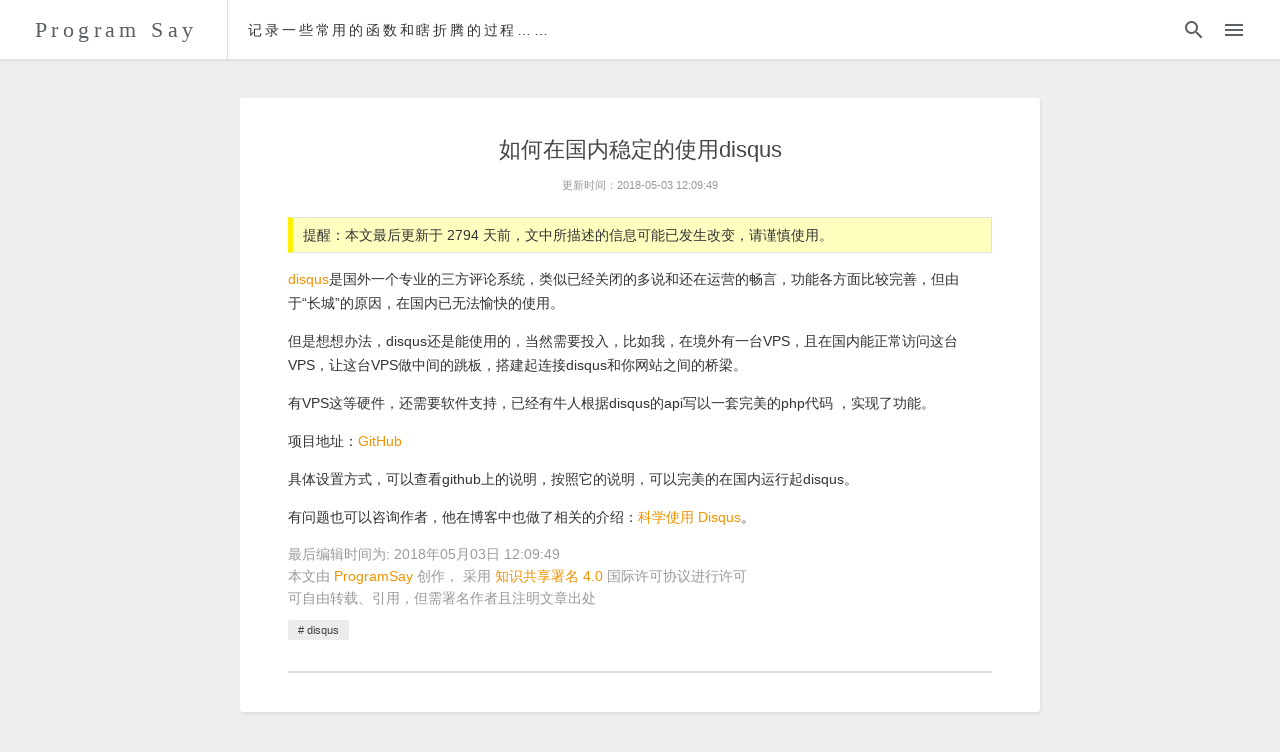

--- FILE ---
content_type: text/html; charset=UTF-8
request_url: https://www.psay.cn/toss/109.html
body_size: 3313
content:
<!DOCTYPE html>
<html>
<head>
<meta charset="UTF-8">
<meta http-equiv="x-dns-prefetch-control" content="on">
<meta http-equiv="X-UA-Compatible" content="IE=edge, chrome=1">
<meta name="renderer" content="webkit">
<meta name="viewport" content="width=device-width, initial-scale=1.0, minimum-scale=1.0, maximum-scale=1.0, user-scalable=no">
<meta http-equiv="Cache-Control" content="no-transform"/>
<meta http-equiv="Cache-Control" content="no-siteapp"/>
<link rel="dns-prefetch" href="//files.psay.cn" />
<link rel="dns-prefetch" href="//sdn.geekzu.org" />
<title>如何在国内稳定的使用disqus - Program Say</title>
<meta name="keywords" content="disqus" />
<meta name="description" content="disqus是国外一个专业的三方评论系统，类似已经关闭的多说和还在运营的畅言，功能各方面比较完善，但由于“长城”的原因，在国..." />
<link rel="shortcut icon" href="https://files.psay.cn/themes/Psay/images/favicon.ico" />
<link rel="apple-touch-icon" href="https://files.psay.cn/themes/Psay/images/favicon.png" />
<link rel="icon" sizes="48x48" href="https://files.psay.cn/themes/Psay/images/favicon.ico" />
<link rel="Bookmark" href="https://files.psay.cn/themes/Psay/images/favicon.ico" />
<link rel='stylesheet' id='main-css'  href='https://files.psay.cn/themes/Psay/style.css?ver=1.14' type='text/css' media='all' />
<link rel='stylesheet' id='fonts-css'  href='https://files.psay.cn/themes/Psay/assets/fonts/fonts.css?ver=1.14' type='text/css' media='all' />
<link rel='stylesheet' id='prism-css'  href='https://files.psay.cn/themes/Psay/assets/prism/prism-v1.1.css?ver=1.14' type='text/css' media='all' />
<script type='text/javascript' src='https://files.psay.cn/themes/Psay/assets/js/jquery-3.1.1.min.js?ver=1.14'></script>
<script type='text/javascript' src='https://files.psay.cn/themes/Psay/assets/prism/prism-v1.1.js?ver=1.14'></script>
<link rel='prev' title='一个不错的php分页函数' href='https://www.psay.cn/code/108.html' />
<link rel='next' title='js检测表单中URL的合法性' href='https://www.psay.cn/code/110.html' />
<!--[if lt IE 9]>
<script src="//cdn.bootcss.com/html5shiv/r29/html5.min.js"></script>
<script src="//cdn.bootcss.com/respond.js/1.4.2/respond.min.js"></script>
<![endif]-->
</head>
    <body class="null" gtools_scp_screen_capture_injected="true">
        <!--[if lt IE 9]>
        <div class="browsehappy" role="dialog">
        当前网页 <strong>不支持</strong> 你正在使用的浏览器. 为了正常的访问, 请 <a href="http://browsehappy.com/" target="_blank">升级你的浏览器</a>。
        </div>
        <![endif]-->
        <div class="header">
            <div class="logo left">
                <a href="https://www.psay.cn">Program Say</a>
            </div>
            <div class="slogan">
                <span class="description">记录一些常用的函数和瞎折腾的过程……</span>
            </div>
            <div class="buttons">
                <div id="search-toggle"><i class="icon icon-search"></i></div>
                <div id="menu-toggle"><i class="icon icon-menu"></i></div>
            </div>
        </div>
        <form id="search" method="get" action="https://www.psay.cn" role="search">
            <input type="text" class="input" name="s" required="true" placeholder="...Search" dir="rtl">
        </form>
        <nav class="nav">
            <div class="nav-wrapper right">
			<a href="https://www.psay.cn/">首页</a>
<a href="https://www.psay.cn/category/code">代码</a>
<a href="https://www.psay.cn/category/toss">折腾</a>
<a href="https://www.psay.cn/guestbook">留言</a>
<a href="https://www.psay.cn/about">关于</a>
            </div>
        </nav>
        <div class="container">
            <div class="wrapper main" role="main">
                <article class="post" itemscope itemtype="http://schema.org/BlogPosting">
                    <h1 class="post-title" itemprop="name headline"><a href="https://www.psay.cn/toss/109.html" itemtype="url">如何在国内稳定的使用disqus</a></h1>
                    <div class="post-meta">
                        <span datetime="2018年05月03日" itemprop="datePublished">更新时间：2018-05-03 12:09:49</span>
                    </div>
                    <div class="post-content cf" itemprop="articleBody">
					<p style="padding:5px 10px;border:1px solid #e2e2e2;border-left-color:rgb(226, 226, 226);border-left-style:solid;border-left-width:1px;background-color:#ffffc0;border-left:5px solid #fff000;color:#333;overflow:hidden;"> 提醒：本文最后更新于&nbsp;2794&nbsp;天前，文中所描述的信息可能已发生改变，请谨慎使用。</p>										<p><a href="https://disqus.com/">disqus</a>是国外一个专业的三方评论系统，类似已经关闭的多说和还在运营的畅言，功能各方面比较完善，但由于“长城”的原因，在国内已无法愉快的使用。</p>
<p>但是想想办法，disqus还是能使用的，当然需要投入，比如我，在境外有一台VPS，且在国内能正常访问这台VPS，让这台VPS做中间的跳板，搭建起连接disqus和你网站之间的桥梁。</p>
<p>有VPS这等硬件，还需要软件支持，已经有牛人根据disqus的api写以一套完美的php代码 ，实现了功能。</p>
<p>项目地址：<a href="https://github.com/fooleap/disqus-php-api">GitHub</a></p>
<p>具体设置方式，可以查看github上的说明，按照它的说明，可以完美的在国内运行起disqus。</p>
<p>有问题也可以咨询作者，他在博客中也做了相关的介绍：<a href="https://blog.fooleap.org/use-disqus-correctly.html">科学使用 Disqus</a>。</p>

                        <div class="post-copyright">
                            <div class="alert" role="alert">最后编辑时间为: 2018年05月03日 12:09:49<br>
							本文由 <a href="#">ProgramSay</a> 创作，
							采用 <a target="_blank" href="https://creativecommons.org/licenses/by/4.0/" rel="external nofollow">知识共享署名 4.0</a> 国际许可协议进行许可<br>
							可自由转载、引用，但需署名作者且注明文章出处
						</div>
                        </div>
                        <div class="post-tags"><a href="https://www.psay.cn/tag/disqus" rel="tag">disqus</a></div>
                    </div>
                </article>
                


<div id="comments" class="cf" >
    

    		<p class="no-comments"><hr><!--评论已关闭！--></p>
	</div>
  
            </div>
        </div>
		

	<div id="footer" class="cf">
		<div class="social-wrapper">
			<a class="social github" target="blank" href="#">
				<i class="icon icon-github"></i>
			</a>
			<a class="social google-plus" target="blank" href="#">
				<i class="icon icon-google-plus"></i>
			</a>
			<a class="social rss" target="blank" href="/feed/">
				<i class="icon icon-rss"></i>
			</a>
			<a class="social twitter" target="blank" href="#">
				<i class="icon icon-twitter"></i>
			</a>
			<a class="social weibo" target="blank" href="#">
				<i class="icon icon-weibo"></i>
			</a>
		</div>
		<div>
			    
		</div>
		<div>
			Theme is <span class="codename">Lpisme</span> by <a href="https://www.linpx.com" target="_blank">Chakhsu</a> | Powered by <a href="http://www.typecho.org" target="_blank">Typecho</a>
		</div>
		<div>
			&copy; 2025 <a href="https://www.psay.cn">Program Say</a>
			 | <a href="https://beian.miit.gov.cn/">鄂ICP备17019951号-4</a>			  | <a target="_blank" href="http://www.beian.gov.cn/portal/registerSystemInfo?recordcode=42050602000066" style="display:inline-block;text-decoration:none;height:20px;line-height:20px;"><img src="//www.beian.gov.cn/img/ghs.png" style="float:left;"/>鄂公网安备 42050602000066号</a>
		</div>
	</div>

<script type='text/javascript'>
/* <![CDATA[ */
var ajaxcomment = {"ajax_url":"https:\/\/www.psay.cn\/wp-admin\/admin-ajax.php","order":"desc","formpostion":"bottom"};
/* ]]> */
</script>
<script type='text/javascript' src='https://files.psay.cn/themes/Psay/ajax-comment/ajax.js?ver=1.14'></script>
<script type='text/javascript' src='https://files.psay.cn/themes/Psay/assets/js/functions.js?ver=1.14'></script>

<script>
var _hmt = _hmt || [];
(function() {
  var hm = document.createElement("script");
  hm.src = "https://hm.baidu.com/hm.js?6729c063c849d3b7e434a2f7a1ceb30f";
  var s = document.getElementsByTagName("script")[0]; 
  s.parentNode.insertBefore(hm, s);
})();
</script>

	</body>
</html>
<!--Q-网页查询数量共32条，加载用时0.121秒-->

--- FILE ---
content_type: text/css
request_url: https://files.psay.cn/themes/Psay/style.css?ver=1.14
body_size: 5906
content:
/*
Theme Name: Psay
Theme URI: http://www.psay.cn
Author: Program Say
Author URI: https://www.psay.cn
Description: 仿制lpisme的模板(https://github.com/chakhsu/lpisme，https://www.linpx.com/p/lpisme-typecho-theme.html)。
Version: v3.2.1
*/

@charset 'UTF-8';

/* ==========================================================================
   #Markdown
   ========================================================================== */
*{-webkit-box-sizing:border-box;-moz-box-sizing:border-box;box-sizing:border-box;margin:0;padding:0;border:0;-webkit-font-smoothing:subpixel-antialiased;-moz-osx-font-smoothing:grayscale;}
html{overflow-x:hidden;-ms-text-size-adjust:100%;-webkit-text-size-adjust:100%;}
*,:after,:before{-webkit-box-sizing:border-box;-moz-box-sizing:border-box;box-sizing:border-box;}
::selection{color:#414141;background-color:rgba(255,183,77,.7);}
button,input,select,textarea{font-family:Exo,'-apple-system','Open Sans',HelveticaNeue-Light,'Helvetica Neue Light','Helvetica Neue','Hiragino Sans GB','Microsoft YaHei',Helvetica,Arial,sans-serif;resize:none;}
body{font-family:Exo,'-apple-system','Open Sans',HelveticaNeue-Light,'Helvetica Neue Light','Helvetica Neue','Hiragino Sans GB','Microsoft YaHei',Helvetica,Arial,sans-serif;font-size:14px;line-height:1.6;margin:0 auto;color:#333;background-color:#eee;}
body>*:first-child{margin-top:0!important;}
body>*:last-child{margin-bottom:0!important;}
p,blockquote,ul,ol,dl,table,pre{margin:14px 0;}
h1,h2,h3,h4,h5,h6{font-weight:normal;-webkit-font-smoothing:antialiased;}
h1 tt,h1 code,h2 tt,h2 code,h3 tt,h3 code,h4 tt,h4 code,h5 tt,h5 code,h6 tt,h6 code{font-size:inherit;}
h1{font-size:1.5em;color:#000;}
h2{font-size:1.4em;color:#111;}
h3{font-size:1.3em;color:#222;}
h4{font-size:1.2em;color:#333;}
h5{font-size:1.1em;color:#333;}
h6{font-size:1.0em;color:#333;}
body>h2:first-child,body>h1:first-child,body>h1:first-child+h2,body>h3:first-child,body>h4:first-child,body>h5:first-child,body>h6:first-child{margin-top:0;padding-top:0;}
a:first-child h1,a:first-child h2,a:first-child h3,a:first-child h4,a:first-child h5,a:first-child h6{margin-top:0;padding-top:0;}
a{-webkit-transition:all .24s;transition:all .24s;text-decoration:none;color:#333;}
a:hover{text-decoration:none;color:#f77b83;}
/*ul,ol{padding-left:30px;}*/
ul li>:first-child,ol li>:first-child,ul li ul:first-of-type,ol li ol:first-of-type,ul li ol:first-of-type,ol li ul:first-of-type{margin-top:0;}
li{word-wrap:break-word; list-style: none;}
li p{margin:0;}
ul ul,ul ol,ol ol,ol ul{margin-bottom:0;}
dl{padding:0;}
pre,code{font-family:Consolas,'Liberation Mono',Courier,monospace;font-size:.92857em;word-wrap:break-word;}
code{margin:0;white-space:nowrap;word-wrap:break-word;word-break:break-all;color:#ff9800;border:1px solid #ccc;border-radius:3px;background:#f8f8f8;}
pre{font-size:13px;line-height:19px;overflow:auto;margin:.95em 0;padding:1em;word-wrap:break-word;border-radius:3px;background-color:#ebecee;}
kbd{font-family:'Helvetica Neue',Helvetica,Arial,sans-serif;line-height:10px;padding:1px 4px;border-width:1px;border-style:solid;border-color:#ddd #ccc #ccc #ddd;border-radius:2px 2px 2px 2px;border-image:none;background-color:#ddd;background-image:linear-gradient(#f1f1f1,#ddd);background-repeat:repeat-x;-moz-border-bottom-colors:none;-moz-border-left-colors:none;-moz-border-right-colors:none;-moz-border-top-colors:none;}
blockquote{padding:0 15px;color:#777;border-left:4px solid #ddd;}
blockquote>:first-child{margin-top:0;}
blockquote>:last-child{margin-bottom:0;}
hr{clear:both;overflow:hidden;height:0;margin:15px 0;padding:0;border:0;border-bottom:2px solid #ddd;background:transparent;}
table{font-size:12px;display:block;overflow:auto;width:100%;border-spacing:0;border-collapse:collapse;word-wrap:normal;word-break:normal;}
table th{font-weight:bold;}
table th,table td{padding:6px 13px;border:1px solid #ddd;}
table tr{border-top:1px solid #ccc;background-color:#fff;}
table tr:nth-child(2n){background-color:#f8f8f8;}

/* ==========================================================================
   #Header
   ========================================================================== */
.left{float:left;}
.right{float:right;}
.cf:after,.cf:before{display:table;content:'';}
.cf:after{clear:both;}
.cf{zoom:1;}
.header{position:fixed;z-index:888;top:0;width:100%;height:60px;border-bottom:1px solid #e1e2e3;background-color:#fff;box-shadow:0 0 3px rgba(0,0,0,.1);}
.logo a{font-family:'Droid Serif',Georgia,'Times New Roman',STHeiti,serif;font-size:22px;line-height:60px;display:block;overflow:hidden;height:60px;padding:0 30px 0 35px;letter-spacing:.2em;color:#5b6064;border-right:1px solid #ddd;}
.logo a:hover{color:#fff;background-color:#5b6064;}
.header .slogan{line-height:60px;position:relative;display:inline-block;overflow:hidden;padding-left:20px;letter-spacing:.2em;}
.buttons{line-height:0;float:right;padding:0 2% 0 0;}
.button-hover,.button:hover,.button:focus{opacity:.8;}
.button:focus{outline:0;}
#search{position:fixed;z-index:499;top:60px;width:100%;height:0;transition:all .3s ease-out;-webkit-transform:translate3d(0,-120px,0);transform:translate3d(0,-120px,0);}
#search input{font-size:20px;width:100%;padding:0 2%;transition:all .3s ease-out;color:#5d5d5d;border:0;border-radius:0;outline-style:none;background:#faffbd;}
.nav{position:fixed;z-index:499;top:60px;right:0;overflow:hidden;width:100%;height:0;transition:all .3s ease-out;-webkit-transform:translate3d(0,-120px,0);transform:translate3d(0,-120px,0);background:transparent;}
.nav a{font-size:15px;line-height:60px;display:inline-block;height:60px;padding:0 20px;cursor:pointer;color:#fff;}
.search-show #search{height:60px;-webkit-transform:translate3d(0,0,0);transform:translate3d(0,0,0);}
.search-show #search input{height:60px;}
.menu-show .nav{height:60px;-webkit-transform:translate3d(0,0,0);transform:translate3d(0,0,0);background:#f77b83;}
#search-toggle,#menu-toggle{display:inline-block;float:left;overflow:hidden;color:#5b6064;}
#search-toggle .icon,#menu-toggle .icon{position:relative;float:right;cursor:pointer;-webkit-transition:all .24s ease;transition:all .24s ease;border:0;outline:0;background:transparent;}
#search-toggle .icon:hover,#menu-toggle .icon:hover{color:#999;}
#search-toggle .icon-search{font-size:24px;line-height:60px;padding:0 8px;}
#menu-toggle .icon-menu{font-size:24px;line-height:60px;padding:0 8px;}
.menu-show .header .buttons .icon-menu{-webkit-transform:rotate(90deg);-ms-transform:rotate(90deg);transform:rotate(90deg);}

/* ==========================================================================
   #Index
   ========================================================================== */
.index-wrapper{position:relative;width:100%;margin:0 auto;}
.index-posts-onecol{width:780px!important;}/*1列使用这个样式*/

/*下4行为列表页面显示为2列样式*/
/*.index-posts{position:relative;z-index:10;width:940px;height:auto;margin:0px auto;}
.index-post{float:left;clear:left;width:450px;height:auto;margin:0px 10px 20px 10px;-webkit-border-radius:3px;border-radius:3px;background:#fff;-webkit-box-shadow:1px 2px 3px #ddd;box-shadow:1px 2px 3px #ddd;}
.index-post:nth-child(2n){float:right;clear:right;}
.index-post-content{font-size:.85em;line-height:150%;display:block;min-height:6.5em;padding:0 20px 20px 20px;color:#888;}*/
/*下3行为列表页面显示为3列样式*/
.index-posts{position:relative;z-index:10;width:1110px;height:auto;margin:0px auto;}
.index-post{float:left;width:350px;height:auto;margin:0px 10px 20px 10px;-webkit-border-radius:3px;border-radius:3px;background:#fff;-webkit-box-shadow:1px 2px 3px #ddd;box-shadow:1px 2px 3px #ddd;}
.index-post-content{font-size:.85em;line-height:150%;display:block;min-height:6.5em;padding:0 20px 20px 20px;color:#888;height: 92px;}

.index-post-onecol{width:760px!important;}
.index-post-header{width:100%;padding:20px 20px 15px 20px;}
.index-post-avatar{font-size:50px;width:50px;height:50px;margin-right:12px;}
.index-post-date{font-size:.75em;line-height:1em;display:block;margin:4px 0 10px 0;text-decoration:none;color:#999;}
.index-post-title{font-size:18px;font-weight:normal;line-height:120%;display:block;-webkit-transition:all .24s;transition:all .24s;color:#444;}
.index-post-title a{display:block;overflow:hidden;white-space:nowrap;text-overflow:ellipsis;}
.index-post-thumb{position:relative;display:block;overflow:hidden;height:auto;}
.index-post-thumb .thumb{display:block;width:100%;margin:0;padding:0;background-repeat:no-repeat;background-position:center;background-size:cover;}
.index-post-thumb a{color:#fff;}
.index-post-thumb a:hover{color:#fff;}
.index-post-cover img{display:block;width:100%;height:auto;-webkit-transition:all .3s;-moz-transition:all .3s;transition:all .3s;}
a.index-post-cover::before{position:absolute;z-index:2;top:0;left:0;visibility:hidden;width:100%;height:100%;content:'';-webkit-transition:all .4s;-moz-transition:all .4s;-ms-transition:all .4s;transition:all .4s;opacity:0;background:#f77b83;-ms-filter:'alpha(opacity=0)';filter:alpha(opacity=0);}
a.index-post-cover::after{font-size:60px;line-height:1;position:absolute;z-index:3;top:50%;left:0;visibility:hidden;width:100%;margin-top:-.5em;content:'···';-webkit-transition:all .4s;-moz-transition:all .4s;-ms-transition:all .4s;transition:all .4s;text-align:center;opacity:0;color:#fff;-ms-filter:'alpha(opacity=0)';filter:alpha(opacity=0);}
a.index-post-cover:hover img{-webkit-transform:scale(1.1);-moz-transform:scale(1.1);transform:scale(1.1);}
a.index-post-cover:hover::after{visibility:visible;opacity:1;-ms-filter:'alpha(opacity=100)';filter:alpha(opacity=100);}
a.index-post-cover:hover::before{visibility:visible;opacity:.8;-ms-filter:'alpha(opacity=80)';filter:alpha(opacity=80);}
.index-post-meta{padding:15px 20px 20px 15px;border-top:1px dashed #ddd;}
.index-post-button{cursor:pointer;outline:0;}
.index-post-button a{font-size:.75em;line-height:30px;float:left;margin-right:10px;padding:0 8px;color:#777;border:1px solid #d9d9d9;border-radius:3px;outline:0;}
.index-post-button a:hover{color:#f77b83;border-color:#f77b83;outline-style:none;}
.index-post-button a:active{color:#f77b83;border-color:#f77b83;outline-style:none;}
.index-post-category{list-style:none;-webkit-transition:all .24s;transition:all .24s;text-align:right;}
.index-post-category a{font-size:.75em;line-height:30px;display:block;visibility:visible;float:right;overflow:hidden;max-width:100px;padding:0 8px 0 10px;-webkit-transition:opacity .24s,color .24s,background-color .24s;transition:opacity .24s,color .24s,background-color .24s;text-align:center;vertical-align:middle;white-space:nowrap;text-overflow:ellipsis;opacity:1;color:#777;background-color:#efefef;}
.index-post-category a:hover{color:#fff;background:#5b6064;}

/* ==========================================================================
   #Container & Post
   ========================================================================== */
.container{min-height:200px;margin-top:60px;padding:3% 3% 0%;-webkit-animation:fade-in .5s;animation:fade-in;animation-duration:.5s;}
.wrapper{position:relative;width:100%;max-width:800px;margin:0 auto 3%;padding:1% 4% 2%;-webkit-border-radius:3px;border-radius:3px;background-color:#fff;-webkit-box-shadow:1px 2px 3px #ddd;box-shadow:1px 2px 3px #ddd;}
.archive-title{font-size:.9rem;font-weight:400;padding:0 0 3% 0;text-align:center;color:#222;}
.archive-search-nothing{font-size:.9rem;font-weight:400;position:absolute;top:0;right:0;bottom:0;left:0;margin:auto;text-align:center;color:#999;}
.post-title{font-size:1.4rem;display:block;margin:3% 0 0;text-align:center;}
.post-title a{font-weight:normal;line-height:1.25;display:inline;color:#333;color:#464646;}
.post-title a:hover{color:#55b559;}
.post-content a{overflow:hidden;word-spacing:normal;text-overflow:ellipsis;word-wrap:break-word;word-break:break-word;color:#f59200;}
.post-content a:hover{color:#55b559;}
.post-content a:active{color:#55b559;}
.post-content h1,.post-content h2,.post-content h3,.post-content h4,.post-content h5,.post-content h6{font-weight:normal;position:relative;left:20px;margin:15px auto 10px;}
.post-content h1::before,.post-content h2::before,.post-content h3::before,.post-content h4::before,.post-content h5::before,.post-content h6::before{font-weight:normal;position:absolute;top:0;left:-20px;content:'#';color:#4caf50;}
.post-content blockquote{position:relative;width:100%;margin:20px 0;padding:0 20px;border-left:4px solid #4caf50;}
.post-content pre{font-family:'inconsolata','Consolas',monospace,sans-serif;font-size:13px;display:block;overflow:auto;box-sizing:border-box;width:100%;white-space:pre-wrap;word-wrap:break-word;background:#f8f8f8;}
.post-content pre code{font-size:1em;margin:0;padding:0px 0px;white-space:inherit;color:#414141;border:0;background:0;}
.post-content pre figure{margin:0;}
.post-content p{line-height:24px;word-wrap:break-word;word-break:break-word;}
.post-content code{font-family:'inconsolata','Consolas',monospace,sans-serif;font-size:.8em;margin:0 2px;padding:1px 5px;white-space:inherit;color:#c7254e;border:none;border-radius:2px;background-color:#f9f2f4;}
.post-content img{position:relative;display:block;overflow:hidden;max-width:100%;height:auto;margin:0 auto;-webkit-transition:all .24s ease;transition:all .24s ease;}
.post-content .word{text-align:center;}
.post-content .text{display:block;height:34px;margin:15px 0;margin:0 auto 15px;padding:6px 12px;border:1px solid #ccc;border-radius:4px;background-color:#fff;}
.post-content .more{margin:0 0 1.5rem;}
.post-content .more a{font-weight:700;margin:0;padding:0;color:#666;background:0;}
.post-content .more a:hover{color:#f77b83;background:0;}
.post-meta{font-size:.75em;display:block;margin:10px 0 10px;text-align:center;color:#999;}
.post-copyright{font-size:1em;display:block;margin:0 0 10px;color:#999;}
.post-tags a{font-size:.75em;line-height:1.9em;position:relative;margin-right:5px;padding:4px 10px 4px 10px;vertical-align:middle;color:#414141;border-radius:2px;background:#ebecee;}
.post-tags a:hover{color:#f08f00;background:rgba(255,152,0,.1);}
.post-tags a::before{content:'# ';}
.archives-wrapper{margin:0;}
.archives-outer{width:100%;max-width:920px;margin:0 auto;padding-bottom:1%;}
.archives{-webkit-column-gap:15px;-moz-column-gap:15px;column-gap:15px;}
@media screen and (min-width:480px) and (max-width:767px){
   .archives{-webkit-column-count:2;-moz-column-count:2;column-count:2;}
}
@media screen and (min-width:768px){
   .archives{-webkit-column-count:3;-moz-column-count:3;column-count:3;}
}
.archive-year{font-weight:bold;line-height:1em;margin-top:.5em;margin-bottom:1em;margin-left:5px;text-decoration:none;letter-spacing:2px;text-transform:uppercase;color:#999;text-shadow:0 1px #fff;}
.archive-article{overflow:hidden;-webkit-column-break-inside:avoid;page-break-inside:avoid;break-inside:avoid-column;}
.archive-article-inner{margin-bottom:15px;padding:10px;-webkit-border-radius:3px;border-radius:3px;background:#fff;-webkit-box-shadow:1px 2px 3px #ddd;box-shadow:1px 2px 3px #ddd;}
.archive-article-date{font-size:.85em;line-height:1em;display:block;margin-bottom:.5em;text-decoration:none;color:#999;}
.archive-article-title{font-weight:normal;line-height:1.6em;-webkit-transition:color .2s;-moz-transition:color .2s;-ms-transition:color .2s;-o-transition:color .2s;transition:color .2s;text-decoration:none;color:#444;}
.archive-article-title:hover{color:#e32d40;}

/* ==========================================================================
   #comments
   ========================================================================== */
#comments{margin-top:15px;}
#comments .page-navigator{margin:1rem 0 0;}
#comments-list a{color:#aaa;}
#comments a:hover{color:#f08f00;}
.comment-list{margin:0;padding-left:0;list-style-type:none;}
.avatar{display:block;float:left;width:40px;height:40px;margin:1.4rem 0.5rem 0 0;border-radius:50%;box-shadow: 0 0 1px #fff,0 0 2px #aaa;}
#respond {margin: 10px 0 0;}
#respond .response{color: #333;}
#respond .cancel_comment_reply_link {float: right;color: red; }
.comment-num{font-size:.9rem;font-weight:400;color:#999;}
.comment-main{overflow:hidden;padding:1rem 0;border-bottom:1px dotted #e0e0e0;}
.comment-main p{margin:0 0 10px;}
.comment-meta{font-size:.8rem;color:#aaa;}
.comment-meta .comment-reply{float:right;}
/*.comment-reply{display:none;float:right;}*/
.comment-main:hover .comment-reply{display:block;}
.comment-author{font-size:.7rem;padding:.1rem .25rem;border-radius:.25rem;background:#eee;}
.comment-author:hover,.comment-author:hover a,.comment-author a:hover{color:#f08f00!important;background:rgba(255,152,0,.1);}
.comment-time:before,.comment-reply a:before{margin:0 .5rem;}
/*.comment>.children {margin-left:1rem;padding-left:40px;}*/
/*.comment .comment{margin-left:30px;}*/
.comment.depth-1{/*margin:20px 0 20px 0;border-bottom:1px solid #eee;padding:0 0 20px;*/overflow:hidden;} 
.comment.depth-1 .depth-1{padding: 0 0;border:0;}
.comment .comment{margin-left:30px;/*margin-top:10px;*/}
.comment .comment .comment{margin-left:0px;}
.form-control{width:100%;height:34px;margin:15px 0;padding:6px 12px;border:1px solid #ccc;border-radius:4px;background-color:#fff;}
.form-control,output{font-size:14px;line-height:1.42857;display:block;color:#555;}
.form-control:focus{border-color:#f77b83;outline:0;}
textarea.form-control{width:100%;height:10rem;resize:none;}
.submit{line-height:36px;display:block;height:36px;margin:0 auto;padding:0 25px;-webkit-transition-duration:400ms;transition-duration:400ms;text-align:center;color:#999;border:1px solid #ccc;border-radius:4px;background-color:#fff;width:100%;}
.submit:hover,.submit:focus,.submit:active,.submit:active:focus{color:#f77b83;border-color:#f77b83;outline-style:none;}

/* ==========================================================================
   #navigator
   ========================================================================== */
.index-pagenav{position:relative;z-index:10;max-width:924px;height:auto;margin:15px auto;padding:0 0 20px 0;}
.index-pagenav-onecol{width:762px;}
.page-nav{font-size:.85em;font-weight:normal;color:#a7a7a7;border-radius:2px;}
.page-prev a,.page-next a{padding:8px 10px;color:#777;-webkit-border-radius:3px;border-radius:3px;background-color:#fff;-webkit-box-shadow:1px 2px 3px #ddd;box-shadow:1px 2px 3px #ddd;}
.page-prev a:hover,.page-next a:hover{color:white;background:#5b6064;}
.pagenav{margin:0;text-align:center;}
.page-navigator{margin:0;padding:0;list-style-type:none;text-align:center;color:#aaa;}
.page-navigator li{display:inline-block;float:none;margin:.4rem;}
.page-navigator a{line-height:2rem;display:block;width:5rem;height:2rem;color:#a7a7a7;}
.page-navigator .current{border:1px solid #ccc;border-radius:10px;background:#fff;background-color:#fff;}
.page-navigator .current:hover{border:1px solid #f08f00;}
.browsehappy{position:fixed;z-index:999;top:0;bottom:0;width:100%;height:40px;padding:10px;text-align:center;color:#8a1f11;background:#fbe3e4;}
.browsehappy a{font-weight:700;text-decoration:underline;color:#8a1f11;}

/* ==========================================================================
   #footer
   ========================================================================== */
#footer{font-size:13px;line-height:2.5em;clear:both;padding:20px 0;text-align:center;color:#929292;background:#fff;text-shadow:none;}
#footer a{color:#929292;}
#footer a:hover{color:#f77b83;}
#footer .social-wrapper{padding-top:20px;}
#footer a:hover{color:#f08f00;background:rgba(255,152,0,.1);}
#footer a.social{font-size:18px;position:relative;display:inline-block;margin:0px 3px;text-align:center;}
#footer a.social:hover{color:#ff9800;background:transparent;}
#footer a.social.github:hover{color:#333;}
#footer a.social.email:hover{color:#3427de;}
#footer a.social.twitter:hover{color:#55acee;}
#footer a.social.weibo:hover{color:#f82a2a;}
#footer a.social.google-plus:hover{color:#55b559;}
#footer .codename{color:#ff9800;}
#footer li {display: inline-block;margin: 0 10px 0 0;}/*友情链接*/
@media(max-width:699px){
   .nav{width:auto;}
   .nav a{display:block;}
   .menu-show .nav{height:auto;}
   .links ul li{width:45%;}
   .adlink{display:none;}
   .wrapper{margin:0 auto 4%;padding:1% 4% 3%;}
   .pagenav{margin:-1rem 0 0!important;}
}
@media(max-width:470px){
   .description{display:none;}
   .index-post-avatar{display:none;}
   .post-meta{margin:0 0 10px;}
}
@media(max-width:350px){
   .index-post-comments{display:none;}
}
@media(max-width:1020px){
   .index-posts{width:780px;}
   .index-post{width:370px;}
   .index-post-onecol{width:760px!important;}
   .index-pagenav{max-width:760px;}
}
@media(max-width:840px){
   .index-posts{width:100%;}
   .index-posts-onecol{width:100%!important;}
   .index-post{width:100%;margin:0px 0px 10px;}
   .index-post-onecol{width:100%!important;}
   .index-post:nth-child(2n){float:none;clear:left;margin:10px 0px 10px;}
   .index-pagenav{max-width:100%;padding:0 0 10px 0;}
   .archive-title{padding:0 0 10px;}
}
@keyframes fade-in{
   0%{transform:translateY(20px);opacity:0;}
   100%{transform:translateY(0px);opacity:1;}
}
@-webkit-keyframes fade-in{
   0%{-webkit-transform:translateY(20px);opacity:0;}
   100%{-webkit-transform:translateY(0px);opacity:1;}
}

--- FILE ---
content_type: text/css
request_url: https://files.psay.cn/themes/Psay/assets/fonts/fonts.css?ver=1.14
body_size: 1293
content:
@font-face{font-family:'icomoon';src:url('icomoon.eot?hdv7qg');src:url('icomoon.eot?hdv7qg#iefix') format('embedded-opentype'),url('icomoon.ttf?hdv7qg') format('truetype'),url('icomoon.woff?hdv7qg') format('woff'),url('icomoon.svg?hdv7qg#icomoon') format('svg');font-weight:normal;font-style:normal}[class^="icon-"],[class*=" icon-"]{font-family:'icomoon'!important;speak:none;font-style:normal;font-weight:normal;font-variant:normal;text-transform:none;line-height: normal;-webkit-font-smoothing:antialiased;-moz-osx-font-smoothing:grayscale}.icon-menu:before{content:"\e99f"}.icon-search:before{content:"\e9a0"}.icon-left:before{content:"\e9a1"}.icon-right:before{content:"\e9a2"}.icon-up:before{content:"\e9a3"}.icon-down:before{content:"\e9a4"}.icon-rss:before{content:"\e9a5"}.icon-twitter:before{content:"\e9a6"}.icon-github:before{content:"\e9a7"}.icon-weibo:before{content:"\e9a8"}.icon-google-plus:before{content:"\e9a9"}.icon-ad .path1:before{content:"\e979";color:#93d3e8}.icon-ad .path2:before{content:"\e97a";margin-left:-1em;color:#b7844e}.icon-ad .path3:before{content:"\e97b";margin-left:-1em;color:#cc9357}.icon-ad .path4:before{content:"\e97c";margin-left:-1em;color:#f2f1ef}.icon-ad .path5:before{content:"\e97d";margin-left:-1em;color:#7f8f96}.icon-ad .path6:before{content:"\e97e";margin-left:-1em;color:#a07244}.icon-ad .path7:before{content:"\e97f";margin-left:-1em;color:#b7844e}.icon-ad .path8:before{content:"\e980";margin-left:-1em;color:#c2c1bf}.icon-ad .path9:before{content:"\e981";margin-left:-1em;color:#dfdedc}.icon-chat .path1:before{content:"\e90f";color:#25b7d3}.icon-chat .path2:before{content:"\e910";margin-left:-1em;color:#6fdaf1}.icon-chat .path3:before{content:"\e911";margin-left:-1em;color:#f0f1f1}.icon-chat .path4:before{content:"\e912";margin-left:-1em;color:#fff}.icon-chat .path5:before{content:"\e913";margin-left:-1em;color:#21b2d1}.icon-chat .path6:before{content:"\e914";margin-left:-1em;color:#21b2d1}.icon-chat .path7:before{content:"\e915";margin-left:-1em;color:#21b2d1}.icon-list .path1:before{content:"\e916";color:#e04f5f}.icon-list .path2:before{content:"\e917";margin-left:-1em;color:#fff}.icon-list .path3:before{content:"\e918";margin-left:-1em;color:#f0f1f1}.icon-list .path4:before{content:"\e919";margin-left:-1em;color:#f4d0a1}.icon-list .path5:before{content:"\e91a";margin-left:-1em;color:#edbc7c}.icon-list .path6:before{content:"\e91b";margin-left:-1em;color:#f79392}.icon-list .path7:before{content:"\e91c";margin-left:-1em;color:#e2e4e5}.icon-list .path8:before{content:"\e91d";margin-left:-1em;color:#e2e4e5}.icon-list .path9:before{content:"\e91e";margin-left:-1em;color:#e2e4e5}.icon-list .path10:before{content:"\e91f";margin-left:-1em;color:#e2e4e5}.icon-list .path11:before{content:"\e920";margin-left:-1em;color:#e2e4e5}.icon-list .path12:before{content:"\e921";margin-left:-1em;color:#e2e4e5}.icon-list .path13:before{content:"\e922";margin-left:-1em;color:#17b198}.icon-list .path14:before{content:"\e923";margin-left:-1em;color:#17b198}.icon-list .path15:before{content:"\e924";margin-left:-1em;color:#17b198}.icon-list .path16:before{content:"\e925";margin-left:-1em;color:#facb1b}.icon-list .path17:before{content:"\e926";margin-left:-1em;color:#fbe158}.icon-list .path18:before{content:"\e927";margin-left:-1em;color:#3e3e3f}.icon-list .path19:before{content:"\e928";margin-left:-1em;color:#0484ab}.icon-list .path20:before{content:"\e929";margin-left:-1em;color:#21b2d1}
.icon-list .path21:before{content:"\e92a";margin-left:-1em;color:#f7b4b4}.icon-coding .path1:before{content:"\e92b";color:#25b7d3}.icon-coding .path2:before{content:"\e92c";margin-left:-1em;color:#3e3e3f}.icon-coding .path3:before{content:"\e92d";margin-left:-1em;color:#e2e4e5}.icon-coding .path4:before{content:"\e92e";margin-left:-1em;color:#f0f1f1}.icon-coding .path5:before{content:"\e92f";margin-left:-1em;color:#fff}.icon-coding .path6:before{content:"\e930";margin-left:-1em;color:#cfd3d4}.icon-coding .path7:before{content:"\e931";margin-left:-1em;color:#5b5c5f}.icon-coding .path8:before{content:"\e932";margin-left:-1em;color:#fff}.icon-coding .path9:before{content:"\e933";margin-left:-1em;color:#fff}.icon-coding .path10:before{content:"\e934";margin-left:-1em;color:#fff}.icon-coding .path11:before{content:"\e935";margin-left:-1em;color:#fff}.icon-coding .path12:before{content:"\e936";margin-left:-1em;color:#fff}.icon-coding .path13:before{content:"\e937";margin-left:-1em;color:#fff}.icon-coding .path14:before{content:"\e938";margin-left:-1em;color:#fff}.icon-coding .path15:before{content:"\e939";margin-left:-1em;color:#fff}.icon-coding .path16:before{content:"\e93a";margin-left:-1em;color:#fff}.icon-coding .path17:before{content:"\e93b";margin-left:-1em;color:#fff}.icon-coding .path18:before{content:"\e93c";margin-left:-1em;color:#fff}.icon-coding .path19:before{content:"\e93d";margin-left:-1em;color:#fff}.icon-coding .path20:before{content:"\e93e";margin-left:-1em;color:#fff}.icon-coding .path21:before{content:"\e93f";margin-left:-1em;color:#fff}.icon-coding .path22:before{content:"\e940";margin-left:-1em;color:#fff}.icon-coding .path23:before{content:"\e941";margin-left:-1em;color:#fff}.icon-coding .path24:before{content:"\e942";margin-left:-1em;color:#fff}.icon-coding .path25:before{content:"\e943";margin-left:-1em;color:#fff}.icon-coding .path26:before{content:"\e944";margin-left:-1em;color:#fff}.icon-coding .path27:before{content:"\e945";margin-left:-1em;color:#fff}.icon-coding .path28:before{content:"\e946";margin-left:-1em;color:#fff}.icon-coding .path29:before{content:"\e947";margin-left:-1em;color:#fff}.icon-coding .path30:before{content:"\e948";margin-left:-1em;color:#fff}.icon-coding .path31:before{content:"\e949";margin-left:-1em;color:#fff}.icon-coding .path32:before{content:"\e94a";margin-left:-1em;color:#fff}.icon-coding .path33:before{content:"\e94b";margin-left:-1em;color:#fff}.icon-coding .path34:before{content:"\e94c";margin-left:-1em;color:#fff}.icon-coding .path35:before{content:"\e94d";margin-left:-1em;color:#fff}.icon-coding .path36:before{content:"\e94e";margin-left:-1em;color:#fff}.icon-coding .path37:before{content:"\e94f";margin-left:-1em;color:#fff}.icon-coding .path38:before{content:"\e950";margin-left:-1em;color:#fff}.icon-coding .path39:before{content:"\e951";margin-left:-1em;color:#fff}.icon-coding .path40:before{content:"\e952";margin-left:-1em;color:#fff}.icon-coding .path41:before{content:"\e953";margin-left:-1em;color:#fff}.icon-coding .path42:before{content:"\e954";margin-left:-1em;color:#fff}.icon-coding .path43:before{content:"\e955";margin-left:-1em;color:#fff}.icon-coding .path44:before{content:"\e956";margin-left:-1em;color:#fff}.icon-eyeglass .path1:before{content:"\e957";color:#fabc3d}.icon-eyeglass .path2:before{content:"\e958";margin-left:-1em;color:#3e3e3f}.icon-eyeglass .path3:before{content:"\e959";margin-left:-1em;color:#6fdaf1}.icon-eyeglass .path4:before{content:"\e95a";margin-left:-1em;color:#6fdaf1}.icon-eyeglass .path5:before{content:"\e95b";margin-left:-1em;color:#9ce5f4}
.icon-eyeglass .path6:before{content:"\e95c";margin-left:-1em;color:#9ce5f4}.icon-images .path1:before{content:"\e95d";color:#e04f5f}.icon-images .path2:before{content:"\e95e";margin-left:-1em;color:#f0f1f1}.icon-images .path3:before{content:"\e95f";margin-left:-1em;color:#40c9e7}.icon-images .path4:before{content:"\e960";margin-left:-1em;color:#fff}.icon-images .path5:before{content:"\e961";margin-left:-1em;color:#40c9e7}.icon-images .path6:before{content:"\e962";margin-left:-1em;color:#6fdaf1}.icon-images .path7:before{content:"\e963";margin-left:-1em;color:#84462d}.icon-images .path8:before{content:"\e964";margin-left:-1em;color:#f0f1f1}.icon-images .path9:before{content:"\e965";margin-left:-1em;color:#d4a263}.icon-images .path10:before{content:"\e966";margin-left:-1em;color:#fff}.icon-images .path11:before{content:"\e967";margin-left:-1em;color:#edbc7c}.icon-images .path12:before{content:"\e968";margin-left:-1em;color:#fff}.icon-lamp .path1:before{content:"\e969";color:#324d5b}.icon-lamp .path2:before{content:"\e96a";margin-left:-1em;color:#ededed}.icon-lamp .path3:before{content:"\e96b";margin-left:-1em;color:#cacaca}.icon-lamp .path4:before{content:"\e96c";margin-left:-1em;color:#5b717c}.icon-lamp .path5:before{content:"\e96d";margin-left:-1em;color:#3db39e}.icon-lamp .path6:before{content:"\e96e";margin-left:-1em;color:#37a18e}.icon-lamp .path7:before{content:"\e96f";margin-left:-1em;color:#f4f0d3}.icon-lamp .path8:before{content:"\e970";margin-left:-1em;color:#e6e2c7}.icon-lamp .path9:before{content:"\e971";margin-left:-1em;color:#efc75e}.icon-lamp .path10:before{content:"\e972";margin-left:-1em;color:#e3bd59}.icon-locked .path1:before{content:"\e973";color:#32bea6}.icon-locked .path2:before{content:"\e974";margin-left:-1em;color:#f0f1f1}.icon-locked .path3:before{content:"\e975";margin-left:-1em;color:#fff}.icon-locked .path4:before{content:"\e976";margin-left:-1em;color:#facb1b}.icon-locked .path5:before{content:"\e977";margin-left:-1em;color:#818284}.icon-locked .path6:before{content:"\e978";margin-left:-1em;color:#692e19}.icon-share .path1:before{content:"\e982";color:#32bea6}.icon-share .path2:before{content:"\e983";margin-left:-1em;color:#fff}.icon-share .path3:before{content:"\e984";margin-left:-1em;color:#f79392}.icon-share .path4:before{content:"\e985";margin-left:-1em;color:#f79392}.icon-share .path5:before{content:"\e986";margin-left:-1em;color:#df2c2c}.icon-share .path6:before{content:"\e987";margin-left:-1em;color:#fa5655}.icon-share .path7:before{content:"\e988";margin-left:-1em;color:#fff}.icon-share .path8:before{content:"\e989";margin-left:-1em;color:#fbec9a}.icon-share .path9:before{content:"\e98e";margin-left:-1em;color:#fbe158}.icon-share .path10:before{content:"\e98f";margin-left:-1em;color:#facb1b}.icon-share .path11:before{content:"\e990";margin-left:-1em;color:#facb1b}.icon-share .path12:before{content:"\e991";margin-left:-1em;color:#fff}.icon-share .path13:before{content:"\e992";margin-left:-1em;color:#40c9e7}.icon-share .path14:before{content:"\e993";margin-left:-1em;color:#21b2d1}.icon-share .path15:before{content:"\e994";margin-left:-1em;color:#059bbf}.icon-share .path16:before{content:"\e995";margin-left:-1em;color:#0484ab}.icon-share .path17:before{content:"\e996";margin-left:-1em;color:#df2c2c}.icon-share .path18:before{content:"\e997";margin-left:-1em;color:#fa5655}.icon-share .path19:before{content:"\e998";margin-left:-1em;color:#fff}.icon-share .path20:before{content:"\e999";margin-left:-1em;color:#fff}.icon-share .path21:before{content:"\e99a";margin-left:-1em;color:#fff}
.icon-share .path22:before{content:"\e99b";margin-left:-1em;color:#fff}.icon-share .path23:before{content:"\e99c";margin-left:-1em;color:#fff}.icon-share .path24:before{content:"\e99d";margin-left:-1em;color:#fff}.icon-share .path25:before{content:"\e99e";margin-left:-1em;color:#fff}.icon-ss .path1:before{content:"\e98a";color:#25b7d3}.icon-ss .path2:before{content:"\e98b";margin-left:-1em;color:#cfd3d4}.icon-ss .path3:before{content:"\e98c";margin-left:-1em;color:#fff}.icon-ss .path4:before{content:"\e98d";margin-left:-1em;color:#e2e4e5}

--- FILE ---
content_type: application/javascript; charset=utf-8
request_url: https://files.psay.cn/themes/Psay/assets/js/functions.js?ver=1.14
body_size: 107
content:
var br = {
    addEL: function(e, type, fun) {
        if (e.addEventListener) {
            e.addEventListener(type, fun, false);
        } else if (e.attachEvent) {
            e.attachEvent('on' + type, fun);
        } else {
            e['on' + type] = fun;
        }
    },

    show: function(e, cl) {
        var btn = document.getElementById(e),
            bd = document.body || document.getElementsByTagName('body')[0];

        br.addEL(btn, 'click', function() {
            if (bd.className !== cl) {
                bd.className = cl;
            } else {
                bd.className = null;
            }
        })
    }
}

br.show('search-toggle', 'search-show');
br.show('menu-toggle', 'menu-show');